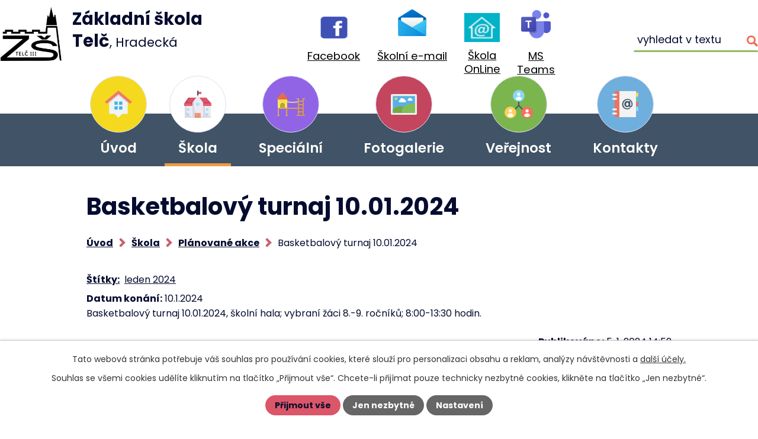

--- FILE ---
content_type: text/html; charset=utf-8
request_url: https://www.zshradeckatelc.cz/planovane-akce/basketbalovy-turnaj-10012024
body_size: 7700
content:
<!DOCTYPE html>
<html lang="cs" data-lang-system="cs">
	<head>



		<!--[if IE]><meta http-equiv="X-UA-Compatible" content="IE=EDGE"><![endif]-->
			<meta name="viewport" content="width=device-width, initial-scale=1, user-scalable=yes">
			<meta http-equiv="content-type" content="text/html; charset=utf-8" />
			<meta name="robots" content="index,follow" />
			<meta name="author" content="Antee s.r.o." />
			<meta name="description" content="Basketbalový turnaj 10.01.2024, školní hala; vybraní žáci 8.-9. ročníků; 8:00-13:30 hodin." />
			<meta name="viewport" content="width=device-width, initial-scale=1, user-scalable=yes" />
<title>Basketbalový turnaj 10.01.2024 | Základní škola Telč, Hrádecká</title>

		<link rel="stylesheet" type="text/css" href="https://cdn.antee.cz/jqueryui/1.8.20/css/smoothness/jquery-ui-1.8.20.custom.css?v=2" integrity="sha384-969tZdZyQm28oZBJc3HnOkX55bRgehf7P93uV7yHLjvpg/EMn7cdRjNDiJ3kYzs4" crossorigin="anonymous" />
		<link rel="stylesheet" type="text/css" href="/style.php?nid=SkdNUU0=&amp;ver=1768399196" />
		<link rel="stylesheet" type="text/css" href="/css/libs.css?ver=1768399900" />
		<link rel="stylesheet" type="text/css" href="https://cdn.antee.cz/genericons/genericons/genericons.css?v=2" integrity="sha384-DVVni0eBddR2RAn0f3ykZjyh97AUIRF+05QPwYfLtPTLQu3B+ocaZm/JigaX0VKc" crossorigin="anonymous" />

		<script src="/js/jquery/jquery-3.0.0.min.js" ></script>
		<script src="/js/jquery/jquery-migrate-3.1.0.min.js" ></script>
		<script src="/js/jquery/jquery-ui.min.js" ></script>
		<script src="/js/jquery/jquery.ui.touch-punch.min.js" ></script>
		<script src="/js/libs.min.js?ver=1768399900" ></script>
		<script src="/js/ipo.min.js?ver=1768399889" ></script>
			<script src="/js/locales/cs.js?ver=1768399196" ></script>

			<script src='https://www.google.com/recaptcha/api.js?hl=cs&render=explicit' ></script>

		<link href="/informace-ze-skoly?action=atom" type="application/atom+xml" rel="alternate" title="Informace ze školy">
		<link href="/aktuality-ze-skoly?action=atom" type="application/atom+xml" rel="alternate" title="Aktuality ze školy">
		<link href="/planovane-akce?action=atom" type="application/atom+xml" rel="alternate" title="Plánované akce">
		<link href="/dokumenty?action=atom" type="application/atom+xml" rel="alternate" title="Dokumenty">
		<link href="/dokumenty-ke-stazeni?action=atom" type="application/atom+xml" rel="alternate" title="Dokumenty ke stažení">
		<link href="/dokumenty-ke-stazeni-verejnost?action=atom" type="application/atom+xml" rel="alternate" title="Dokumenty ke stažení">
		<link href="/projekty?action=atom" type="application/atom+xml" rel="alternate" title="Projekty">
<link rel="preconnect" href="https://fonts.googleapis.com">
<link rel="preconnect" href="https://fonts.gstatic.com" crossorigin>
<link href="https://fonts.googleapis.com/css2?family=Poppins:ital,wght@0,400;0,500;0,600;0,700;1,400;1,700&amp;display=fallback" rel="stylesheet">
<link href="/image.php?nid=20166&amp;oid=8895639&amp;width=32" rel="icon" type="image/png">
<link rel="shortcut icon" href="/image.php?nid=20166&amp;oid=8895639&amp;width=32">
<script>
ipo.api.live("body", function(el){
//přesun patičky
$(el).find("#ipocopyright").insertAfter("#ipocontainer");
//přidání třídy action-button pro backlink
$(el).find(".backlink").addClass("action-button");
//přesun vyhledávání
$(el).find(".elasticSearchForm").appendTo(".header-fulltext");
//přesun drobečkové navigace
if( $(el).find("#iponavigation").length && $(window).width() > 1024 && $("#system-menu").length != 1 )
{
$(el).find("#iponavigation").insertAfter("h1");
}
});
//funkce pro zobrazování a skrývání vyhledávání
ipo.api.live(".header-fulltext > a", function(el){
var ikonaLupa = $(el).find(".ikona-lupa");
$(el).click(function(e) {
e.preventDefault();
$(this).toggleClass("search-active");
if($(this).hasClass("search-active")) {
$(ikonaLupa).text('X');
$(ikonaLupa).attr("title","Zavřít vyhledávání");
} else {
$(this).removeClass("search-active");
$(ikonaLupa).attr("title","Otevřít vyhledávání");
$(".elasticSearchForm input[type=text]").val("");
}
$(".elasticSearchForm").animate({height: "toggle"});
$(".elasticSearchForm input[type=text]").focus();
});
});
//zjištění počet položek submenu
ipo.api.live('#ipotopmenuwrapper ul.topmenulevel2', function(el) {
$(el).find("> li").each(function( index, es ) {
if(index == 9)
{
$(el).addClass("two-column");
}
});
});
//označení položek, které mají submenu
ipo.api.live('#ipotopmenu ul.topmenulevel1 li.topmenuitem1', function(el) {
var submenu = $(el).find("ul.topmenulevel2");
if ($(window).width() <= 1024){
if (submenu.length) {
$(el).addClass("hasSubmenu");
$(el).find("> a").after("<span class='open-submenu' />");
}
}
});
//wrapnutí spanu do poležek první úrovně
ipo.api.live('#ipotopmenu ul.topmenulevel1 li.topmenuitem1 > a', function(el) {
if ($(window).width() <= 1024) {
$(el).wrapInner("<span>");
}
});
//rozbaleni menu
$(function() {
if ($(window).width() <= 1024) {
$(".topmenulevel1 > li.hasSubmenu .open-submenu").click(function(e) {
$(this).toggleClass("see-more");
if($(this).hasClass("see-more")) {
$("ul.topmenulevel2").css("display","none");
$(this).next("ul.topmenulevel2").css("display","block");
$(".topmenulevel1 > li > a").removeClass("see-more");
$(this).addClass("see-more");
} else {
$(this).removeClass("see-more");
$(this).next("ul.topmenulevel2").css("display","none");
}
});
}
});
</script>






<link rel="preload" href="/image.php?nid=20166&amp;oid=8895276&amp;width=106" as="image">
	</head>

	<body id="page8853291" class="subpage8853291 subpage8853286"
			
			data-nid="20166"
			data-lid="CZ"
			data-oid="8853291"
			data-layout-pagewidth="1024"
			
			data-slideshow-timer="3"
			 data-ipo-article-id="841242" data-ipo-article-tags="leden 2024"
						
				
				data-layout="responsive" data-viewport_width_responsive="1024"
			>



							<div id="snippet-cookiesConfirmation-euCookiesSnp">			<div id="cookieChoiceInfo" class="cookie-choices-info template_1">
					<p>Tato webová stránka potřebuje váš souhlas pro používání cookies, které slouží pro personalizaci obsahu a reklam, analýzy návštěvnosti a 
						<a class="cookie-button more" href="https://navody.antee.cz/cookies" target="_blank">další účely.</a>
					</p>
					<p>
						Souhlas se všemi cookies udělíte kliknutím na tlačítko „Přijmout vše“. Chcete-li přijímat pouze technicky nezbytné cookies, klikněte na tlačítko „Jen nezbytné“.
					</p>
				<div class="buttons">
					<a class="cookie-button action-button ajax" id="cookieChoiceButton" rel=”nofollow” href="/planovane-akce/basketbalovy-turnaj-10012024?do=cookiesConfirmation-acceptAll">Přijmout vše</a>
					<a class="cookie-button cookie-button--settings action-button ajax" rel=”nofollow” href="/planovane-akce/basketbalovy-turnaj-10012024?do=cookiesConfirmation-onlyNecessary">Jen nezbytné</a>
					<a class="cookie-button cookie-button--settings action-button ajax" rel=”nofollow” href="/planovane-akce/basketbalovy-turnaj-10012024?do=cookiesConfirmation-openSettings">Nastavení</a>
				</div>
			</div>
</div>				<div id="ipocontainer">

			<div class="menu-toggler">

				<span>Menu</span>
				<span class="genericon genericon-menu"></span>
			</div>

			<span id="back-to-top">

				<i class="fa fa-angle-up"></i>
			</span>

			<div id="ipoheader">

				<div class="header-inner__container">
	<div class="row header-inner flex-container layout-container">
		<div class="logo">
			<a title="Základní škola Telč, Hradecká 234, příspěvková organizace" href="/" class="header-logo">
				<span class="logo-skoly">
					<img src="/image.php?nid=20166&amp;oid=8895276&amp;width=106" width="106" height="106" alt="Základní škola Telč, Hradecká 234, příspěvková organizace">
				</span>
				<span class="nazev-skoly">
					<span>Základní škola <br>Telč</span><span>, Hradecká</span>
				</span>
			</a>
		</div>
		<div class="header-links flex-container">
			<!--<p><a href="https://www.facebook.com/zshradeckatelc" target="_blank" rel="noopener noreferrer">Facebook</a></p>
<p><a href="http://portal.office.com/" target="_blank" rel="noopener noreferrer">Školní e-mail</a></p>
<p><a href="https://www.skolaonline.cz" target="_blank" rel="noopener noreferrer">Škola OnLine</a></p>
<p><a href="https://www.microsoft.com/cs-cz/microsoft-teams/log-in" target="_blank" rel="noopener noreferrer">MS Teams</a></p>-->
			<div class="header-odkazy flex-container">
				<a href="https://www.facebook.com/zshradeckatelc" target="_blank" rel="noreferrer noopener"><img src="/image.php?nid=20166&amp;oid=11780088" width="60" alt="Facebook"><span>Facebook</span></a>
				<a href="http://portal.office.com/" target="_blank" rel="noreferrer noopener"><img src="/image.php?nid=20166&amp;oid=11780119" width="60" alt="Školní e-mail"><span>Školní e-mail</span></a>
				<a href="https://www.skolaonline.cz" target="_blank" rel="noreferrer noopener"><img src="/image.php?nid=20166&amp;oid=11780124" width="60" alt="Škola Online"><span>Škola OnLine</span></a>
				<a href="https://www.microsoft.com/cs-cz/microsoft-teams/log-in" target="_blank" rel="noreferrer noopener"><img src="/image.php?nid=20166&amp;oid=11780116" width="60" alt="MS Teams"><span>MS Teams</span></a>
			</div>
		</div>
		<div class="header-fulltext">
			<a href="#"><span title="Otevřít vyhledávání" class="ikona-lupa">Ikona</span></a>
		</div>
	</div>
</div>


			</div>

			<div id="ipotopmenuwrapper">

				<div id="ipotopmenu">
<h4 class="hiddenMenu">Horní menu</h4>
<ul class="topmenulevel1"><li class="topmenuitem1 noborder" id="ipomenu8634073"><a href="/">Úvod</a></li><li class="topmenuitem1 active" id="ipomenu8853286"><a href="/skola">Škola</a><ul class="topmenulevel2"><li class="topmenuitem2" id="ipomenu8853287"><a href="/o-skole">O škole</a><ul class="topmenulevel3"><li class="topmenuitem3" id="ipomenu8853328"><a href="/historie-skoly">Historie školy</a></li></ul></li><li class="topmenuitem2" id="ipomenu8853288"><a href="/informace-ze-skoly">Informace ze školy</a></li><li class="topmenuitem2" id="ipomenu8853290"><a href="/aktuality-ze-skoly">Aktuality ze školy</a></li><li class="topmenuitem2 active" id="ipomenu8853291"><a href="/planovane-akce">Plánované akce</a></li><li class="topmenuitem2" id="ipomenu8853292"><a href="/organizace-skolniho-roku">Organizace školního roku</a></li><li class="topmenuitem2" id="ipomenu8863470"><a href="/projekty">Projekty</a></li><li class="topmenuitem2" id="ipomenu8853294"><a href="/dokumenty">Dokumenty</a></li><li class="topmenuitem2" id="ipomenu8634075"><a href="/povinne-zverejnovane-informace">Povinně zveřejňované informace</a></li><li class="topmenuitem2" id="ipomenu8853327"><a href="/gdpr">GDPR</a></li><li class="topmenuitem2" id="ipomenu8853329"><a href="/skolska-rada">Školská rada</a></li><li class="topmenuitem2" id="ipomenu8853330"><a href="/skolni-poradenske-pracoviste">Školní poradenské pracoviště</a></li><li class="topmenuitem2" id="ipomenu8853332"><a href="/ucitele">Učitelé</a><ul class="topmenulevel3"><li class="topmenuitem3" id="ipomenu8853334"><a href="/konzultacni-hodiny">Konzultační hodiny</a><ul class="topmenulevel4"><li class="topmenuitem4" id="ipomenu9307145"><a href="/prvni-stupen">první stupeň</a></li><li class="topmenuitem4" id="ipomenu9307148"><a href="/druhy-stupen">druhý stupeň</a></li></ul></li><li class="topmenuitem3" id="ipomenu8853335"><a href="/vyukove-zdroje">Výukové zdroje</a></li></ul></li><li class="topmenuitem2" id="ipomenu8887776"><a href="/partneri-skoly">Partneři školy</a></li><li class="topmenuitem2" id="ipomenu10641110"><a href="/druzina">Družina</a><ul class="topmenulevel3"><li class="topmenuitem3" id="ipomenu10641140"><a href="/o-druzine">O družině</a></li><li class="topmenuitem3" id="ipomenu8853338"><a href="/krouzky">Kroužky</a></li><li class="topmenuitem3" id="ipomenu8853339"><a href="/dokumenty-ke-stazeni">Dokumenty ke stažení</a></li></ul></li></ul></li><li class="topmenuitem1" id="ipomenu8853336"><a href="/specialni_vzdelavani">Speciální</a><ul class="topmenulevel2"><li class="topmenuitem2" id="ipomenu10641122"><a href="/zaci-s-svp">Žáci s SVP</a></li><li class="topmenuitem2" id="ipomenu10641139"><a href="/specialni-tridy">Speciální třídy</a></li><li class="topmenuitem2" id="ipomenu10834391"><a href="/specialni-fotky">Fotogalerie</a></li></ul></li><li class="topmenuitem1" id="ipomenu8853341"><a href="/fotogalerie">Fotogalerie</a></li><li class="topmenuitem1" id="ipomenu8853343"><a href="/verejnost">Veřejnost</a><ul class="topmenulevel2"><li class="topmenuitem2" id="ipomenu8853344"><a href="/rodice">Rodiče</a><ul class="topmenulevel3"><li class="topmenuitem3" id="ipomenu8853345"><a href="/spolek-rodicu">Spolek rodičů</a></li><li class="topmenuitem3" id="ipomenu8853346"><a href="/zapis">Zápis</a></li><li class="topmenuitem3" id="ipomenu8853347"><a href="/dokumenty-ke-stazeni-verejnost">Dokumenty ke stažení</a></li><li class="topmenuitem3" id="ipomenu8853349"><a href="https://www.skolaonline.cz/Aktuality.aspx" target="_blank">Žákovská knížka</a></li></ul></li><li class="topmenuitem2" id="ipomenu8853350"><a href="/zaci">Žáci</a><ul class="topmenulevel3"><li class="topmenuitem3" id="ipomenu8853351"><a href="/zakovska-samosprava">Žákovská samospráva</a></li><li class="topmenuitem3" id="ipomenu8853352"><a href="/skolni-casopis">Školní časopis</a></li><li class="topmenuitem3" id="ipomenu8853355"><a href="http://portal.office.com/" target="_blank">Školní e-mail</a></li><li class="topmenuitem3" id="ipomenu8853356"><a href="https://www.skolaonline.cz/Aktuality.aspx" target="_blank">Žákovská knížka</a></li><li class="topmenuitem3" id="ipomenu8853357"><a href="https://www.microsoft.com/cs-cz/microsoft-teams/log-in" target="_blank">MS Teams</a></li></ul></li><li class="topmenuitem2" id="ipomenu8853359"><a href="/sportovni-hala">Sportovní hala</a><ul class="topmenulevel3"><li class="topmenuitem3" id="ipomenu8853361"><a href="/o-hale">O hale</a></li><li class="topmenuitem3" id="ipomenu8853362"><a href="/provozni-rad">Provozní řád</a></li><li class="topmenuitem3" id="ipomenu8853363"><a href="/rozvrh-haly">Rozvrh haly</a></li><li class="topmenuitem3" id="ipomenu8853365"><a href="/kontakt-na-spravce">Kontakt na správce</a></li></ul></li><li class="topmenuitem2" id="ipomenu11618727"><a href="/telocvicna-hlavni-budova">Tělocvična - hlavní budova</a></li><li class="topmenuitem2" id="ipomenu9074056"><a href="/eduroam">eduroam</a></li><li class="topmenuitem2" id="ipomenu9074156"><a href="/eduroam-english">eduroam english</a></li></ul></li><li class="topmenuitem1" id="ipomenu8853366"><a href="/kontakty">Kontakty</a></li></ul>
					<div class="cleartop"></div>
				</div>
			</div>
			<div id="ipomain">
				<div class="elasticSearchForm elasticSearch-container" id="elasticSearch-form-8853391" >
	<h4 class="newsheader">Fulltextové vyhledávání</h4>
	<div class="newsbody">
<form action="/planovane-akce/basketbalovy-turnaj-10012024?do=mainSection-elasticSearchForm-8853391-form-submit" method="post" id="frm-mainSection-elasticSearchForm-8853391-form">
<label hidden="" for="frmform-q">Fulltextové vyhledávání</label><input type="text" placeholder="Vyhledat v textu" autocomplete="off" name="q" id="frmform-q" value=""> 			<input type="submit" value="Hledat" class="action-button">
			<div class="elasticSearch-autocomplete"></div>
</form>
	</div>
</div>

<script >

	app.index.requireElasticSearchAutocomplete('frmform-q', "\/fulltextove-vyhledavani?do=autocomplete");
</script>
<div class="data-aggregator-calendar" id="data-aggregator-calendar-8871790">
	<h4 class="newsheader">Kalendář akcí</h4>
	<div class="newsbody">
<div id="snippet-mainSection-dataAggregatorCalendar-8871790-cal"><div class="blog-cal ui-datepicker-inline ui-datepicker ui-widget ui-widget-content ui-helper-clearfix ui-corner-all">
	<div class="ui-datepicker-header ui-widget-header ui-helper-clearfix ui-corner-all">
		<a class="ui-datepicker-prev ui-corner-all ajax" href="/planovane-akce/basketbalovy-turnaj-10012024?mainSection-dataAggregatorCalendar-8871790-date=202512&amp;do=mainSection-dataAggregatorCalendar-8871790-reload" title="Předchozí měsíc">
			<span class="ui-icon ui-icon-circle-triangle-w">Předchozí</span>
		</a>
		<a class="ui-datepicker-next ui-corner-all ajax" href="/planovane-akce/basketbalovy-turnaj-10012024?mainSection-dataAggregatorCalendar-8871790-date=202602&amp;do=mainSection-dataAggregatorCalendar-8871790-reload" title="Následující měsíc">
			<span class="ui-icon ui-icon-circle-triangle-e">Následující</span>
		</a>
		<div class="ui-datepicker-title">Leden 2026</div>
	</div>
	<table class="ui-datepicker-calendar">
		<thead>
			<tr>
				<th title="Pondělí">P</th>
				<th title="Úterý">Ú</th>
				<th title="Středa">S</th>
				<th title="Čtvrtek">Č</th>
				<th title="Pátek">P</th>
				<th title="Sobota">S</th>
				<th title="Neděle">N</th>
			</tr>

		</thead>
		<tbody>
			<tr>

				<td>

						<span class="tooltip ui-state-default ui-datepicker-other-month">29</span>
				</td>
				<td>

						<span class="tooltip ui-state-default ui-datepicker-other-month">30</span>
				</td>
				<td>

						<span class="tooltip ui-state-default ui-datepicker-other-month">31</span>
				</td>
				<td>

						<span class="tooltip ui-state-default day-off holiday" title="Nový rok">1</span>
				</td>
				<td>

						<span class="tooltip ui-state-default">2</span>
				</td>
				<td>

						<span class="tooltip ui-state-default saturday day-off">3</span>
				</td>
				<td>

						<span class="tooltip ui-state-default sunday day-off">4</span>
				</td>
			</tr>
			<tr>

				<td>

						<span class="tooltip ui-state-default">5</span>
				</td>
				<td>

						<span class="tooltip ui-state-default">6</span>
				</td>
				<td>

						<span class="tooltip ui-state-default">7</span>
				</td>
				<td>

						<span class="tooltip ui-state-default">8</span>
				</td>
				<td>

						<span class="tooltip ui-state-default">9</span>
				</td>
				<td>

						<span class="tooltip ui-state-default saturday day-off">10</span>
				</td>
				<td>

						<span class="tooltip ui-state-default sunday day-off">11</span>
				</td>
			</tr>
			<tr>

				<td>

						<span class="tooltip ui-state-default">12</span>
				</td>
				<td>

						<span class="tooltip ui-state-default">13</span>
				</td>
				<td>

						<span class="tooltip ui-state-default">14</span>
				</td>
				<td>

						<span class="tooltip ui-state-default">15</span>
				</td>
				<td>

						<span class="tooltip ui-state-default">16</span>
				</td>
				<td>

						<span class="tooltip ui-state-default saturday day-off">17</span>
				</td>
				<td>

						<span class="tooltip ui-state-default sunday day-off ui-state-highlight ui-state-active">18</span>
				</td>
			</tr>
			<tr>

				<td>

						<span class="tooltip ui-state-default">19</span>
				</td>
				<td>

						<span class="tooltip ui-state-default">20</span>
				</td>
				<td>

						<span class="tooltip ui-state-default">21</span>
				</td>
				<td>

						<span class="tooltip ui-state-default">22</span>
				</td>
				<td>

						<span class="tooltip ui-state-default">23</span>
				</td>
				<td>

						<span class="tooltip ui-state-default saturday day-off">24</span>
				</td>
				<td>

						<span class="tooltip ui-state-default sunday day-off">25</span>
				</td>
			</tr>
			<tr>

				<td>

						<span class="tooltip ui-state-default">26</span>
				</td>
				<td>

						<span class="tooltip ui-state-default">27</span>
				</td>
				<td>

						<span class="tooltip ui-state-default">28</span>
				</td>
				<td>

						<span class="tooltip ui-state-default">29</span>
				</td>
				<td>

						<span class="tooltip ui-state-default">30</span>
				</td>
				<td>

						<span class="tooltip ui-state-default saturday day-off">31</span>
				</td>
				<td>

						<span class="tooltip ui-state-default sunday day-off ui-datepicker-other-month">1</span>
				</td>
			</tr>
		</tbody>
	</table>
</div>
</div>	</div>
</div>

				<div id="ipomainframe">
					<div id="ipopage">
<div id="iponavigation">
	<h5 class="hiddenMenu">Drobečková navigace</h5>
	<p>
			<a href="/">Úvod</a> <span class="separator">&gt;</span>
			<a href="/skola">Škola</a> <span class="separator">&gt;</span>
			<a href="/planovane-akce">Plánované akce</a> <span class="separator">&gt;</span>
			<span class="currentPage">Basketbalový turnaj 10.01.2024</span>
	</p>

</div>
						<div class="ipopagetext">
							<div class="blog view-detail content">
								
								<h1>Basketbalový turnaj 10.01.2024</h1>

<div id="snippet--flash"></div>
								
																	

<hr class="cleaner">


		<div class="tags table-row auto type-tags">
		<a class="box-by-content" href="/planovane-akce/basketbalovy-turnaj-10012024?do=tagsRenderer-clearFilter" title="Ukázat vše">Štítky:</a>
		<ul>

			<li><a href="/planovane-akce/basketbalovy-turnaj-10012024?tagsRenderer-tag=leden+2024&amp;do=tagsRenderer-filterTag" title="Filtrovat podle leden 2024">leden 2024</a></li>
		</ul>
	</div>
	

<hr class="cleaner">

<div class="article">
			<div class="dates table-row auto">
			<span class="box-by-content">Datum konání:</span>
			<div class="type-datepicker">10.1.2024</div>
		</div>
			

	<div class="paragraph text clearfix">
<p>Basketbalový turnaj 10.01.2024, školní hala; vybraní žáci 8.-9. ročníků; 8:00-13:30 hodin.</p>	</div>
		
<div id="snippet--images"><div class="images clearfix">

	</div>
</div>


<div id="snippet--uploader"></div>			<div class="article-footer">
													<div class="published"><span>Publikováno:</span> 5. 1. 2024 14:52</div>

						<div class="author table-row auto">
				<div class="box-by-content author-label">Autor:</div>
				<div class="box-by-content type-shorttext">Mgr. Antonín Marek</div>
			</div>
					</div>
	
</div>

<hr class="cleaner">
<div class="content-paginator clearfix">
	<span class="linkprev">
		<a href="/planovane-akce/horacke-divadlo-jihlava-poprve-v-divadle-15012024">

			<span class="linkprev-chevron">
				<i class="fa fa-angle-left"></i>
			</span>
			<span class="linkprev-text">
				<span class="linkprev-title">Horácké divadlo…</span>
				<span class="linkprev-date">Publikováno: 14. 1. 2024 15:46</span>
			</span>
		</a>
	</span>
	<span class="linkback">
		<a href='/planovane-akce'>
			<span class="linkback-chevron">
				<i class="fa fa-undo"></i>
			</span>
			<span class="linkback-text">
				<span>Zpět na přehled</span>
			</span>
		</a>
	</span>
	<span class="linknext">
		<a href="/planovane-akce/schuzka-s-rodici-zaku-9-rocniku-k-prijimacimu-rizeni-na-ss">

			<span class="linknext-chevron">
				<i class="fa fa-angle-right"></i>
			</span>
			<span class="linknext-text">
				<span class="linknext-title">Schůzka s rodiči…</span>
				<span class="linknext-date">Publikováno: 5. 1. 2024 14:50</span>
			</span>
		</a>
	</span>
</div>

		
															</div>
						</div>
					</div>


					

					

					<div class="hrclear"></div>
					<div id="ipocopyright">
<div class="copyright">
	<div class="copyright__inner__wrapper flex-container">
	<div class="row copy-mapa">
		<a title="Zobrazit na mapě" href="https://goo.gl/maps/CzJWRyLLUNxVLa3f8" target="_blank" rel="noopener noreferrer">
			<span class="mapa-image">
				<img src="/file.php?nid=20166&amp;oid=8895246&amp;width=68" width="68" height="87" alt="GPS point">
			</span>
			<span class="action-button">Zobrazit na mapě</span>
		</a>
	</div>
	<div class="row copyright__inner layout-container">
		<div class="copy-info">
			<h3><span>Základní škola Telč, Hradecká 234, </span><span>příspěvková organizace</span></h3>
			<h4>Kancelář hlavní budovy</h4>
			<p><a href="tel:+420603286937">+420 603 286 937</a><span class="copy-dotted">, </span><a href="tel:+420567243339">+420 567 243 339</a></p>
			<p><a class="action-button" href="/kontakty#frm-form">Více kontaktů</a></p>
		</div>
	</div>
</div>

<div class="row antee">
	<div class="layout-container">
		© 2026 Základní škola Telč, Hradecká 234, příspěvková organizace, <a href="mailto:reditel@zshradeckatelc.cz">Kontaktovat webmastera</a>, <span id="links"><a href="/prohlaseni-o-pristupnosti">Prohlášení o přístupnosti</a>, <a href="/mapa-stranek">Mapa stránek</a></span><br>ANTEE s.r.o. - <a href="https://www.antee.cz" rel="nofollow">Tvorba webových stránek</a>, Redakční systém IPO
	</div>
</div>
</div>
					</div>
					<div id="ipostatistics">
<script >
	var _paq = _paq || [];
	_paq.push(['disableCookies']);
	_paq.push(['trackPageView']);
	_paq.push(['enableLinkTracking']);
	(function() {
		var u="https://matomo.antee.cz/";
		_paq.push(['setTrackerUrl', u+'piwik.php']);
		_paq.push(['setSiteId', 6843]);
		var d=document, g=d.createElement('script'), s=d.getElementsByTagName('script')[0];
		g.defer=true; g.async=true; g.src=u+'piwik.js'; s.parentNode.insertBefore(g,s);
	})();
</script>
<script >
	$(document).ready(function() {
		$('a[href^="mailto"]').on("click", function(){
			_paq.push(['setCustomVariable', 1, 'Click mailto','Email='+this.href.replace(/^mailto:/i,'') + ' /Page = ' +  location.href,'page']);
			_paq.push(['trackGoal', 8]);
			_paq.push(['trackPageView']);
		});

		$('a[href^="tel"]').on("click", function(){
			_paq.push(['setCustomVariable', 1, 'Click telefon','Telefon='+this.href.replace(/^tel:/i,'') + ' /Page = ' +  location.href,'page']);
			_paq.push(['trackPageView']);
		});
	});
</script>
					</div>

					<div id="ipofooter">
						
					</div>
				</div>
			</div>
		</div>
	</body>
</html>


--- FILE ---
content_type: image/svg+xml
request_url: https://www.zshradeckatelc.cz/file.php?nid=20166&oid=8895493
body_size: 82
content:
<svg xmlns="http://www.w3.org/2000/svg" width="10.726" height="15.796" viewBox="0 0 10.726 15.796">
  <path id="Path_338" data-name="Path 338" d="M-12336.828,4052.784l5.069,5.07-5.069,5.07" transform="translate(12339.656 -4049.955)" fill="none" stroke="#cb5f6b" stroke-linecap="round" stroke-width="4"/>
</svg>


--- FILE ---
content_type: image/svg+xml
request_url: https://www.zshradeckatelc.cz/file.php?nid=20166&oid=8895246&width=68
body_size: 352
content:
<svg xmlns="http://www.w3.org/2000/svg" width="67.845" height="86.691" viewBox="0 0 67.845 86.691">
  <g id="gps" transform="translate(-3)">
    <path id="Path_337" data-name="Path 337" d="M36.923,0C20.338,0,3,12.815,3,33.923,3,53.9,33.153,84.429,34.284,85.56a3.644,3.644,0,0,0,5.277,0C40.692,84.429,70.845,53.9,70.845,33.923,70.845,12.815,53.507,0,36.923,0Zm0,45.23A11.106,11.106,0,0,1,25.615,33.923,11.106,11.106,0,0,1,36.923,22.615,11.106,11.106,0,0,1,48.23,33.923,11.106,11.106,0,0,1,36.923,45.23Z" transform="translate(0 0)" fill="#f1786b"/>
  </g>
</svg>


--- FILE ---
content_type: image/svg+xml
request_url: https://www.zshradeckatelc.cz/file.php?nid=20166&oid=8895267
body_size: 1332
content:
<svg id="verejnost" xmlns="http://www.w3.org/2000/svg" width="48" height="48" viewBox="0 0 48 48">
  <path id="Path_294" data-name="Path 294" d="M32.6,33.5,31.2,35,24,27.8,16.8,35l-1.4-1.5L23,25.9V15.2h2V25.9Z" fill="#415a6b"/>
  <circle id="Ellipse_7" data-name="Ellipse 7" cx="9.9" cy="9.9" r="9.9" transform="translate(14.1 0)" fill="#8ad7f8"/>
  <circle id="Ellipse_8" data-name="Ellipse 8" cx="2.7" cy="2.7" r="2.7" transform="translate(21.3 4.5)" fill="#fff"/>
  <path id="Path_295" data-name="Path 295" d="M24,17.6a7.845,7.845,0,0,0,5.3-2.1,5.476,5.476,0,0,0-10.6,0A7.845,7.845,0,0,0,24,17.6Z" fill="#fff"/>
  <g id="Group_1095" data-name="Group 1095">
    <circle id="Ellipse_9" data-name="Ellipse 9" cx="9.9" cy="9.9" r="9.9" transform="translate(0 28.2)" fill="#ffd15c"/>
    <circle id="Ellipse_10" data-name="Ellipse 10" cx="2.7" cy="2.7" r="2.7" transform="translate(7.2 32.7)" fill="#fff"/>
    <path id="Path_296" data-name="Path 296" d="M9.9,45.8a7.845,7.845,0,0,0,5.3-2.1,5.379,5.379,0,0,0-5.3-4.1,5.379,5.379,0,0,0-5.3,4.1A7.845,7.845,0,0,0,9.9,45.8Z" fill="#fff"/>
  </g>
  <g id="Group_1096" data-name="Group 1096">
    <circle id="Ellipse_11" data-name="Ellipse 11" cx="9.9" cy="9.9" r="9.9" transform="translate(28.2 28.2)" fill="#f3705a"/>
    <circle id="Ellipse_12" data-name="Ellipse 12" cx="2.7" cy="2.7" r="2.7" transform="translate(35.4 32.7)" fill="#fff"/>
    <path id="Path_297" data-name="Path 297" d="M38.1,45.8a7.845,7.845,0,0,0,5.3-2.1,5.476,5.476,0,0,0-10.6,0A7.659,7.659,0,0,0,38.1,45.8Z" fill="#fff"/>
  </g>
</svg>


--- FILE ---
content_type: image/svg+xml
request_url: https://www.zshradeckatelc.cz/file.php?nid=20166&oid=8895261
body_size: 3276
content:
<svg xmlns="http://www.w3.org/2000/svg" width="46" height="46" viewBox="0 0 46 46">
  <g id="skola" transform="translate(-1 -1)">
    <rect id="Rectangle_175" data-name="Rectangle 175" width="6" height="4" transform="translate(24 3)" fill="#db5669"/>
    <path id="Path_253" data-name="Path 253" d="M30,3V6H29a3,3,0,0,1-3-3Z" fill="#f26674"/>
    <path id="Path_254" data-name="Path 254" d="M23,10V2a1,1,0,1,1,2,0v8a1,1,0,0,1-2,0Z" fill="#374f68"/>
    <path id="Path_255" data-name="Path 255" d="M33,21V47H15V21L24,9Z" fill="#dad7e5"/>
    <path id="Path_256" data-name="Path 256" d="M33,21c0,24.83.1,24,0,24A15,15,0,0,1,18,30V17l6-8Z" fill="#edebf2"/>
    <path id="Path_257" data-name="Path 257" d="M21,13l-6,8v2H1L8,13Z" fill="#c4455e"/>
    <path id="Path_258" data-name="Path 258" d="M19,13l-6,8H8.84A2,2,0,0,1,7.2,17.85L10.6,13Z" fill="#db5669"/>
    <path id="Path_259" data-name="Path 259" d="M33,23V21l-6-8H38l9,10Z" fill="#c4455e"/>
    <rect id="Rectangle_176" data-name="Rectangle 176" width="13" height="20" transform="translate(2 27)" fill="#dad7e5"/>
    <path id="Path_260" data-name="Path 260" d="M15,27c0,18.76.1,18,0,18A10,10,0,0,1,5,35V27Z" fill="#edebf2"/>
    <rect id="Rectangle_177" data-name="Rectangle 177" width="13" height="20" transform="translate(33 27)" fill="#dad7e5"/>
    <path id="Path_261" data-name="Path 261" d="M46,27c0,18.76.1,18,0,18A10,10,0,0,1,36,35V27Z" fill="#edebf2"/>
    <rect id="Rectangle_178" data-name="Rectangle 178" width="14" height="4" transform="translate(1 23)" fill="#db5669"/>
    <path id="Path_262" data-name="Path 262" d="M13,23v2H5a2,2,0,0,1-2-2Z" fill="#f26674"/>
    <rect id="Rectangle_179" data-name="Rectangle 179" width="14" height="4" transform="translate(33 23)" fill="#db5669"/>
    <rect id="Rectangle_180" data-name="Rectangle 180" width="14" height="2" transform="translate(33 23)" fill="#f26674"/>
    <path id="Path_263" data-name="Path 263" d="M27,24a3,3,0,1,1-1.531-2.613A3,3,0,0,1,27,24Z" fill="#9fdbf3"/>
    <path id="Path_264" data-name="Path 264" d="M26.56,25.56a3,3,0,0,1-4.12-4.12,3,3,0,0,1,4.12,4.12Z" fill="#b2e5fb"/>
    <rect id="Rectangle_181" data-name="Rectangle 181" width="5" height="8" transform="translate(24 39)" fill="#df8761"/>
    <path id="Path_265" data-name="Path 265" d="M29,39v7h0a4,4,0,0,1-4-4V39Z" fill="#f29b75"/>
    <rect id="Rectangle_182" data-name="Rectangle 182" width="5" height="8" transform="translate(19 39)" fill="#df8761"/>
    <path id="Path_266" data-name="Path 266" d="M24,39v7h0a4,4,0,0,1-4-4V39Z" fill="#f29b75"/>
    <rect id="Rectangle_183" data-name="Rectangle 183" width="4" height="4" transform="translate(38 31)" fill="#9fdbf3"/>
    <path id="Path_267" data-name="Path 267" d="M42,31v3h0a3,3,0,0,1-3-3Z" fill="#b2e5fb"/>
    <rect id="Rectangle_184" data-name="Rectangle 184" width="4" height="4" transform="translate(38 39)" fill="#9fdbf3"/>
    <path id="Path_268" data-name="Path 268" d="M42,39v3h0a3,3,0,0,1-3-3Z" fill="#b2e5fb"/>
    <rect id="Rectangle_185" data-name="Rectangle 185" width="4" height="4" transform="translate(6 31)" fill="#9fdbf3"/>
    <path id="Path_269" data-name="Path 269" d="M10,31v3h0a3,3,0,0,1-3-3Z" fill="#b2e5fb"/>
    <rect id="Rectangle_186" data-name="Rectangle 186" width="4" height="4" transform="translate(6 39)" fill="#9fdbf3"/>
    <path id="Path_270" data-name="Path 270" d="M10,39v3h0a3,3,0,0,1-3-3Z" fill="#b2e5fb"/>
    <path id="Path_271" data-name="Path 271" d="M45.2,21H33l-6-8H38Z" fill="#db5669"/>
  </g>
</svg>
